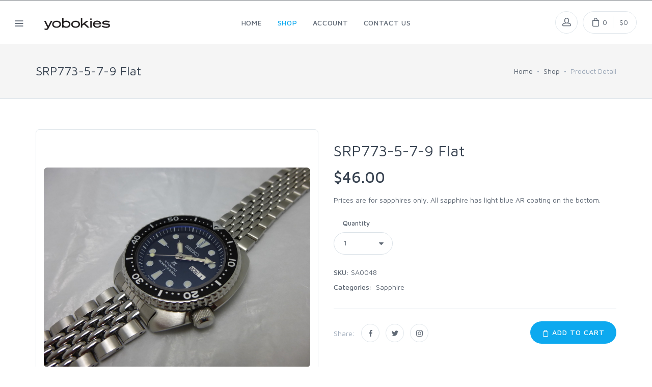

--- FILE ---
content_type: text/html; charset=UTF-8
request_url: https://theyobokies.com/?mod=product&sec=item&task=detail&id=199
body_size: 3612
content:
<!DOCTYPE html>
<html lang="en">
	<head>
		<meta charset="utf-8">
		<!-- SEO Meta Tags-->
		<meta name="description" content="">
		<meta name="keywords" content="">
		<meta name="author" content="isCMS">
		<meta http-equiv="Pragma" content="no-cache">
		<meta http-equiv="Expires" content="-1">
		<!-- Mobile Specific Meta Tag-->
		<meta name="viewport" content="width=device-width, initial-scale=1.0, maximum-scale=1.0, user-scalable=no">
		<title>SRP773-5-7-9 Flat // Product Details // yobokies (poweredBy isCMS)</title>
		<!-- Favicon and Apple Icons-->
		<link rel="icon" type="image/png" href="/views/public/favicon.png">
		<link rel="apple-touch-icon" href="/views/public/touch-icon-iphone.png">
		<link rel="apple-touch-icon" sizes="152x152" href="/views/public/touch-icon-ipad.png">
		<link rel="apple-touch-icon" sizes="180x180" href="/views/public/touch-icon-iphone-retina.png">
		<link rel="apple-touch-icon" sizes="167x167" href="/views/public/touch-icon-ipad-retina.png">
		<!-- Vendor Styles including: Bootstrap, Font Icons, Plugins, etc.-->
		<link rel="stylesheet" media="screen" href="/views/public/css/vendor.min.css?v=6333">
		<!-- Main Template Styles-->
		<link id="mainStyles" rel="stylesheet" media="screen" href="/views/public/css/fonts.css">
		<link id="mainStyles" rel="stylesheet" media="screen" href="/views/public/css/styles.min.css?v=6333">
		<link id="mainStyles" rel="stylesheet" media="screen" href="/views/public/css/custom.css?v=6333">
				<!-- Modernizr-->
		<script src="/views/public/js/modernizr.min.js"></script>
		<script type="text/javascript">
			var is_debug = true;
		</script>
	</head>
	<body class="en">

	

<!-- Off-Canvas Mobile Menu-->
<div class="offcanvas-container" id="mobile-menu">
    <a class="account-link" href="#">
        <div class="user-ava"><img src="/views/public/images/user-avatar.png" alt="Guest">
        </div>
        <div class="user-info">
            <h6 class="user-name">Guest</h6>
                    </div>
    </a>
                
    <nav class="offcanvas-menu">
        <ul class="menu">
            <li><span><a href="/"><span>Home</span></a></span></li>
                        <li class="has-children"><span><a href="#"><span>Parts</span></a><span class="sub-menu-toggle"></span></span>
                <ul class="offcanvas-submenu">
                                                        <li class="has-children"><span><a href="#"><span>Bezel Inserts</span></a><span class="sub-menu-toggle"></span></span>
                        <ul class="offcanvas-submenu">
                                                    <li><a href="/?mod=product&amp;sec=item&amp;task=list&amp;cid=4">Aluminum Bezel Inserts</a></li>
                                                    <li><a href="/?mod=product&amp;sec=item&amp;task=list&amp;cid=3">Ceramic Bezel Inserts</a></li>
                                                    <li><a href="/?mod=product&amp;sec=item&amp;task=list&amp;cid=19">Glass Bezel Inserts</a></li>
                                                    <li><a href="/?mod=product&amp;sec=item&amp;task=list&amp;cid=18">Steel Bezel Inserts</a></li>
                                                </ul>
                    </li>
                                                                            <li class="has-children"><span><a href="#"><span>Bracelets</span></a><span class="sub-menu-toggle"></span></span>
                        <ul class="offcanvas-submenu">
                                                    <li><a href="/?mod=product&amp;sec=item&amp;task=list&amp;cid=24">Anvil</a></li>
                                                    <li><a href="/?mod=product&amp;sec=item&amp;task=list&amp;cid=21">Beads of Rice</a></li>
                                                    <li><a href="/?mod=product&amp;sec=item&amp;task=list&amp;cid=22">Chisel</a></li>
                                                    <li><a href="/?mod=product&amp;sec=item&amp;task=list&amp;cid=23">Hammer</a></li>
                                                    <li><a href="/?mod=product&amp;sec=item&amp;task=list&amp;cid=26">Leather Nato</a></li>
                                                    <li><a href="/?mod=product&amp;sec=item&amp;task=list&amp;cid=27">Nylon Nato</a></li>
                                                    <li><a href="/?mod=product&amp;sec=item&amp;task=list&amp;cid=28">Rubber Straps</a></li>
                                                    <li><a href="/?mod=product&amp;sec=item&amp;task=list&amp;cid=25">Super Oyster Evo</a></li>
                                                    <li><a href="/?mod=product&amp;sec=item&amp;task=list&amp;cid=30">Watch Bands</a></li>
                                                </ul>
                    </li>
                                                                            <li><a href="/?mod=product&amp;sec=item&amp;task=list&amp;cid=7">Chapter Rings</a></li>
                                                                            <li><a href="/?mod=product&amp;sec=item&amp;task=list&amp;cid=5">Custom Diver Bezels</a></li>
                                                                            <li><a href="/?mod=product&amp;sec=item&amp;task=list&amp;cid=14">Custom Steel Shrouds</a></li>
                                                                            <li><a href="/?mod=product&amp;sec=item&amp;task=list&amp;cid=44">Custom Watch Cases</a></li>
                                                                            <li class="has-children"><span><a href="#"><span>Dials</span></a><span class="sub-menu-toggle"></span></span>
                        <ul class="offcanvas-submenu">
                                                    <li><a href="/?mod=product&amp;sec=item&amp;task=list&amp;cid=10">3:00 Crown Dials</a></li>
                                                    <li><a href="/?mod=product&amp;sec=item&amp;task=list&amp;cid=11">4:00 Crown Dials</a></li>
                                                    <li><a href="/?mod=product&amp;sec=item&amp;task=list&amp;cid=9">Stock Dials</a></li>
                                                </ul>
                    </li>
                                                                            <li><a href="/?mod=product&amp;sec=item&amp;task=list&amp;cid=2">Hands</a></li>
                                                                            <li><a href="/?mod=product&amp;sec=item&amp;task=list&amp;cid=41">Hands - GMT</a></li>
                                                                            <li><a href="/?mod=product&amp;sec=item&amp;task=list&amp;cid=8">Miscellaneous Parts</a></li>
                                                                            <li><a href="/?mod=product&amp;sec=item&amp;task=list&amp;cid=15">Sapphire</a></li>
                                                    </ul>
            </li>
                                <li class="has-children"><span><a href="#"><span>Watches</span></a><span class="sub-menu-toggle"></span></span>
                <ul class="offcanvas-submenu">
                                                        <li><a href="/?mod=product&amp;sec=item&amp;task=list&amp;cid=36">Albacore II</a></li>
                                                                            <li><a href="/?mod=product&amp;sec=item&amp;task=list&amp;cid=37">Modded Watches</a></li>
                                                                            <li><a href="/?mod=product&amp;sec=item&amp;task=list&amp;cid=39">New / NOS watches</a></li>
                                                    </ul>
            </li>
                        <li class="has-children"><span><a href="#"><span>Account</span></a><span class="sub-menu-toggle"></span></span>
                <ul class="offcanvas-submenu">
                                    <li><a href="./?mod=user&sec=login">Login / Register</a></li>
                    <li><a href="./?mod=user&sec=forgot_password">Password Recovery</a></li>
                                </ul>
            </li>
            <li><span><a href="/?mod=contact"><span>Contact Us</span></a></span></li>
                    </ul>
    </nav>
</div>
	

<!-- Topbar-->
<div class="topbar"></div>
<!-- Navbar-->
<!-- Remove "navbar-sticky" class to make navigation bar scrollable with the page. -->
<header class="navbar navbar-sticky">
	<!-- Search-->
	<form class="site-search" method="get">
		<input type="text" name="site_search" placeholder="Type to search...">
		<div class="search-tools"><span class="clear-search">Clear</span><span class="close-search"><i class="icon-cross"></i></span></div>
	</form>
	<div class="site-branding">
		<div class="inner">
		<!-- Off-Canvas Toggle (#shop-categories)-->
		<span class="offcanvas-toggle cats-toggle"></span>
				<!-- Off-Canvas Toggle (#mobile-menu)-->
		<a class="offcanvas-toggle menu-toggle" href="#mobile-menu" data-toggle="offcanvas"></a>
		<!-- Site Logo-->
				<a class="site-logo" href="./"><img src="/views/public/images/logo.png" alt="yobokies"></a>
				</div>
	</div>
	<!-- Main Navigation-->
	<nav class="site-menu">
		<ul>
			<li><a href="./"><span>Home</span></a></li>
			<li class="active"><a href="#"><span>Shop</span></a>
				<ul class="sub-menu">
												<li class="has-children"><a href="#">Parts</a>
						<ul class="sub-menu">
																				<li class="has-children"><a href="#">Bezel Inserts</a>
								<ul class="sub-menu">
																	<li><a href="/?mod=product&amp;sec=item&amp;task=list&amp;cid=4">Aluminum Bezel Inserts</a></li>
																	<li><a href="/?mod=product&amp;sec=item&amp;task=list&amp;cid=3">Ceramic Bezel Inserts</a></li>
																	<li><a href="/?mod=product&amp;sec=item&amp;task=list&amp;cid=19">Glass Bezel Inserts</a></li>
																	<li><a href="/?mod=product&amp;sec=item&amp;task=list&amp;cid=18">Steel Bezel Inserts</a></li>
																</ul>
							</li>
																											<li class="has-children"><a href="#">Bracelets</a>
								<ul class="sub-menu">
																	<li><a href="/?mod=product&amp;sec=item&amp;task=list&amp;cid=24">Anvil</a></li>
																	<li><a href="/?mod=product&amp;sec=item&amp;task=list&amp;cid=21">Beads of Rice</a></li>
																	<li><a href="/?mod=product&amp;sec=item&amp;task=list&amp;cid=22">Chisel</a></li>
																	<li><a href="/?mod=product&amp;sec=item&amp;task=list&amp;cid=23">Hammer</a></li>
																	<li><a href="/?mod=product&amp;sec=item&amp;task=list&amp;cid=26">Leather Nato</a></li>
																	<li><a href="/?mod=product&amp;sec=item&amp;task=list&amp;cid=27">Nylon Nato</a></li>
																	<li><a href="/?mod=product&amp;sec=item&amp;task=list&amp;cid=28">Rubber Straps</a></li>
																	<li><a href="/?mod=product&amp;sec=item&amp;task=list&amp;cid=25">Super Oyster Evo</a></li>
																	<li><a href="/?mod=product&amp;sec=item&amp;task=list&amp;cid=30">Watch Bands</a></li>
																</ul>
							</li>
																											<li><a href="/?mod=product&amp;sec=item&amp;task=list&amp;cid=7">Chapter Rings</a></li>
																											<li><a href="/?mod=product&amp;sec=item&amp;task=list&amp;cid=5">Custom Diver Bezels</a></li>
																											<li><a href="/?mod=product&amp;sec=item&amp;task=list&amp;cid=14">Custom Steel Shrouds</a></li>
																											<li><a href="/?mod=product&amp;sec=item&amp;task=list&amp;cid=44">Custom Watch Cases</a></li>
																											<li class="has-children"><a href="#">Dials</a>
								<ul class="sub-menu">
																	<li><a href="/?mod=product&amp;sec=item&amp;task=list&amp;cid=10">3:00 Crown Dials</a></li>
																	<li><a href="/?mod=product&amp;sec=item&amp;task=list&amp;cid=11">4:00 Crown Dials</a></li>
																	<li><a href="/?mod=product&amp;sec=item&amp;task=list&amp;cid=9">Stock Dials</a></li>
																</ul>
							</li>
																											<li><a href="/?mod=product&amp;sec=item&amp;task=list&amp;cid=2">Hands</a></li>
																											<li><a href="/?mod=product&amp;sec=item&amp;task=list&amp;cid=41">Hands - GMT</a></li>
																											<li><a href="/?mod=product&amp;sec=item&amp;task=list&amp;cid=8">Miscellaneous Parts</a></li>
																											<li><a href="/?mod=product&amp;sec=item&amp;task=list&amp;cid=15">Sapphire</a></li>
																			</ul>
					</li>
																<li class="has-children"><a href="#">Watches</a>
						<ul class="sub-menu">
																				<li><a href="/?mod=product&amp;sec=item&amp;task=list&amp;cid=36">Albacore II</a></li>
																											<li><a href="/?mod=product&amp;sec=item&amp;task=list&amp;cid=37">Modded Watches</a></li>
																											<li><a href="/?mod=product&amp;sec=item&amp;task=list&amp;cid=39">New / NOS watches</a></li>
																			</ul>
					</li>
											</ul>
			</li>
			<li><a href="#"><span>Account</span></a>
				<ul class="sub-menu">
									<li><a href="./?mod=user&sec=login">Login / Register</a></li>
					<li><a href="./?mod=user&sec=forgot_password">Password Recovery</a></li>
								</ul>
			</li>
			<li><a href="/?mod=contact"><span>Contact Us</span></a></li>
					</ul>
	</nav>
	<!-- Toolbar-->
	<div class="toolbar">
		<div class="inner">
			<div class="tools">
								<div class="account">
					<a href="#"></a><i class="icon-head"></i>
					<ul class="toolbar-dropdown">
											<li class="sub-menu-user">
							<div class="user-ava"><img src="/views/public/images/user-avatar.png" alt="Guest">
							</div>
							<div class="user-info">
								<h6 class="user-name">Guest</h6>
							</div>
						</li>
						<li><a href="./?mod=user&sec=login"> <i class="icon-lock"></i>Login / Register</a></li>
										</ul>
				</div>
				<div id="cartbox" class="cart">
				</div>
			</div>
		</div>
	</div>
</header>

		<!-- Off-Canvas Wrapper-->
		<div class="offcanvas-wrapper">

	<div class="page-title">
	<div class="container">
		<div class="column">
			<h1>SRP773-5-7-9 Flat</h1>
		</div>
		<div class="column">
			<ul class="breadcrumbs">
				<li><a href="/">Home</a></li>
				<li class="separator">&nbsp;</li>
				<li><a href="./?mod=product&sec=item&task=list">Shop</a></li>
				<li class="separator">&nbsp;</li>
				<li>Product Detail</li>
			</ul>
		</div>
	</div>
</div>
<div class="container padding-bottom-3x mb-1">
	<div class="row">
		<!-- Poduct Gallery-->
		<div class="col-md-6">
			<div class="product-gallery">				<div class="product-carousel owl-carousel gallery-wrapper">
											<div class="gallery-item active" data-hash="dh1">
							<a href="/media/image/product/item/SA0048.jpg" data-hash="dh1" data-size="1000x667">
								<img src="/media/image/product/item/SA0048.jpg" alt="SRP773-5-7-9 Flat">
							</a>
						</div>
									</div>
				<ul class="product-thumbnails">
											<li class="active"><a href="#dh1"><img src="/media/image/product/item/SA0048.jpg" alt="SRP773-5-7-9 Flat"></a></li>
									</ul>
			</div>
		</div>
		
		<!-- Product Info-->
		<div class="col-md-6">
			<div class="padding-top-2x mt-2 hidden-md-up"></div>
						<h2 class="padding-top-1x text-normal">SRP773-5-7-9 Flat</h2><span class="h2 d-block">
						$46.00
						</span>
			<div class="detail-introduction">Prices are for sapphires only.  All sapphire has light blue AR coating on the bottom.</div>
			<div class="row margin-top-1x">
								<div class="col-md-offset-5 col-sm-offset-5 col-sm-3">
					<div class="form-group">
						<label for="quantity">Quantity</label>
						<select class="form-control" id="quantity">
							<option>1</option>
							<option>2</option>
							<option>3</option>
							<option>4</option>
							<option>5</option>
						</select>
					</div>
				</div>
			</div>
			<div class="pt-1 mb-2"><span class="text-medium">SKU:</span> SA0048</div>
			<div class="padding-bottom-1x mb-2"><span class="text-medium">Categories:&nbsp;</span>
				Sapphire			</div>
			<hr class="mb-3">
			<div class="d-flex flex-wrap justify-content-between">
				<div class="entry-share mt-2 mb-2"><span class="text-muted">Share:</span>
					<div class="share-links">
						<a class="social-button shape-circle sb-facebook" href="#" data-toggle="tooltip" data-placement="top" title="Facebook"><i class="socicon-facebook"></i></a>
						<a class="social-button shape-circle sb-twitter" href="#" data-toggle="tooltip" data-placement="top" title="Twitter"><i class="socicon-twitter"></i></a>
						<a class="social-button shape-circle sb-instagram" href="#" data-toggle="tooltip" data-placement="top" title="Instagram"><i class="socicon-instagram"></i></a>
											</div>
				</div>
				<div class="sp-buttons mt-2 mb-2">
										<button class="btn btn-primary add-to-cart" data-pid="199"><i class="icon-bag"></i> Add to Cart</button>
				</div>
			</div>
		</div>
	</div>
</div>
		
			<!-- Site Footer-->
			<footer class="site-footer">
				<div class="container">
					<!-- Copyright-->
					<p class="footer-copyright">© All rights reserved.</p>
				</div>
			</footer>
		</div>

	

<!-- Photoswipe container-->
<div class="pswp" tabindex="-1" role="dialog" aria-hidden="true">
    <div class="pswp__bg"></div>
    <div class="pswp__scroll-wrap">
        <div class="pswp__container">
            <div class="pswp__item"></div>
            <div class="pswp__item"></div>
            <div class="pswp__item"></div>
        </div>
        <div class="pswp__ui pswp__ui--hidden">
            <div class="pswp__top-bar">
                <div class="pswp__counter"></div>
                <button class="pswp__button pswp__button--close" title="Close (Esc)"></button>
                <button class="pswp__button pswp__button--share" title="Share"></button>
                <button class="pswp__button pswp__button--fs" title="Toggle fullscreen"></button>
                <button class="pswp__button pswp__button--zoom" title="Zoom in/out"></button>
                <div class="pswp__preloader">
                    <div class="pswp__preloader__icn">
                        <div class="pswp__preloader__cut">
                            <div class="pswp__preloader__donut"></div>
                        </div>
                    </div>
                </div>
            </div>
            <div class="pswp__share-modal pswp__share-modal--hidden pswp__single-tap">
                <div class="pswp__share-tooltip"></div>
            </div>
            <button class="pswp__button pswp__button--arrow--left" title="Previous (arrow left)"></button>
            <button class="pswp__button pswp__button--arrow--right" title="Next (arrow right)"></button>
            <div class="pswp__caption">
                <div class="pswp__caption__center"></div>
            </div>
        </div>
    </div>
</div>

	<!-- Back To Top Button--><a class="scroll-to-top-btn" href="#"><i class="icon-arrow-up"></i></a>
	<!-- Backdrop-->
	<div class="site-backdrop"></div>
	<!-- JavaScript (jQuery) libraries, plugins and custom scripts-->
	<script src="/views/public/js/vendor.min.js?v=6333"></script>
	<script src="/views/public/js/scripts.min.js?v=6333"></script>
	<script src="/views/public/js/addon.js?v=6333"></script>

	<script src="/modules/product/views/public/js/product.js?v=6333"></script>

  	</body>
</html>

--- FILE ---
content_type: text/html; charset=UTF-8
request_url: https://theyobokies.com/api/cart/showBox.php
body_size: 257
content:

<a href="./?mod=cart"></a><i class="icon-bag"></i><span class="count">0</span><span class="subtotal">$0</span>
<div class="toolbar-dropdown">
	<div class="toolbar-dropdown-group">
		<div class="column"><span class="text-lg">Total:</span></div>
		<div class="column text-right"><span class="text-lg text-medium">$0&nbsp;</span></div>
	</div>
	<div class="toolbar-dropdown-group">
		<div class="column"><a class="btn btn-sm btn-block btn-secondary" href="./?mod=cart">View Cart</a></div>
		<div class="column"><a class="btn btn-sm btn-block btn-success" href="./?mod=cart&amp;sec=checkout">Checkout</a></div>
	</div>
</div>

--- FILE ---
content_type: text/css
request_url: https://theyobokies.com/views/public/css/fonts.css
body_size: 598
content:
/*
To change this license header, choose License Headers in Project Properties.
To change this template file, choose Tools | Templates
and open the template in the editor.
*/
/* 
    Created on : 2019/1/6, 下午 02:14:03
    Author     : charleschan
*/

/* maven-pro-regular - latin-ext_latin_vietnamese */
@font-face {
  font-family: 'Maven Pro';
  font-style: normal;
  font-weight: 400;
  src: url('../fonts/maven-pro-regular.eot'); /* IE9 Compat Modes */
  src: local('Maven Pro Regular'), local('MavenPro-Regular'),
       url('../fonts/maven-pro-regular.eot?#iefix') format('embedded-opentype'), /* IE6-IE8 */
       url('../fonts/maven-pro-regular.woff2') format('woff2'), /* Super Modern Browsers */
       url('../fonts/maven-pro-regular.woff') format('woff'), /* Modern Browsers */
       url('../fonts/maven-pro-regular.ttf') format('truetype'), /* Safari, Android, iOS */
       url('../fonts/maven-pro-regular.svg#MavenPro') format('svg'); /* Legacy iOS */
}
/* maven-pro-500 - latin-ext_latin_vietnamese */
@font-face {
  font-family: 'Maven Pro';
  font-style: normal;
  font-weight: 500;
  src: url('../fonts/maven-pro-500.eot'); /* IE9 Compat Modes */
  src: local('Maven Pro Medium'), local('MavenPro-Medium'),
       url('../fonts/maven-pro-500.eot?#iefix') format('embedded-opentype'), /* IE6-IE8 */
       url('../fonts/maven-pro-500.woff2') format('woff2'), /* Super Modern Browsers */
       url('../fonts/maven-pro-500.woff') format('woff'), /* Modern Browsers */
       url('../fonts/maven-pro-500.ttf') format('truetype'), /* Safari, Android, iOS */
       url('../fonts/maven-pro-500.svg#MavenPro') format('svg'); /* Legacy iOS */
}
/* maven-pro-700 - latin-ext_latin_vietnamese */
@font-face {
  font-family: 'Maven Pro';
  font-style: normal;
  font-weight: 700;
  src: url('../fonts/maven-pro-700.eot'); /* IE9 Compat Modes */
  src: local('Maven Pro Bold'), local('MavenPro-Bold'),
       url('../fonts/maven-pro-700.eot?#iefix') format('embedded-opentype'), /* IE6-IE8 */
       url('../fonts/maven-pro-700.woff2') format('woff2'), /* Super Modern Browsers */
       url('../fonts/maven-pro-700.woff') format('woff'), /* Modern Browsers */
       url('../fonts/maven-pro-700.ttf') format('truetype'), /* Safari, Android, iOS */
       url('../fonts/maven-pro-700.svg#MavenPro') format('svg'); /* Legacy iOS */
}
/* maven-pro-900 - latin-ext_latin_vietnamese */
@font-face {
  font-family: 'Maven Pro';
  font-style: normal;
  font-weight: 900;
  src: url('../fonts/maven-pro-900.eot'); /* IE9 Compat Modes */
  src: local('Maven Pro Black'), local('MavenPro-Black'),
       url('../fonts/maven-pro-900.eot?#iefix') format('embedded-opentype'), /* IE6-IE8 */
       url('../fonts/maven-pro-900.woff2') format('woff2'), /* Super Modern Browsers */
       url('../fonts/maven-pro-900.woff') format('woff'), /* Modern Browsers */
       url('../fonts/maven-pro-900.ttf') format('truetype'), /* Safari, Android, iOS */
       url('../fonts/maven-pro-900.svg#MavenPro') format('svg'); /* Legacy iOS */
}

--- FILE ---
content_type: text/css
request_url: https://theyobokies.com/views/public/css/custom.css?v=6333
body_size: 556
content:

/* 
    Created on : 2019/1/6, 下午 05:35:07
    Author     : charleschan
*/
.topbar {
	background: rgba(120,120,120,0.8);
}

.offcanvas-toggle {
	border-right: 0;
}
.sub-menu {
	white-space: nowrap;
}
a {
	text-decoration: none;
}

.product-card .product-title {
	height: 2.5em;
	max-height: 2.5em;
}
.navbar-ghost:not(.navbar-stuck), .navbar-dark {
	background: rgba(120,120,120,0.5);
}
.navbar-ghost:not(.navbar-stuck) .site-menu>ul>li.active>a, .navbar-dark .site-menu>ul>li.active>a {
	color: black;
}
.navbar-ghost:not(.navbar-stuck) .site-menu>ul>li:hover>a, .navbar-dark .site-menu>ul>li:hover>a {
	color: black;
}
.dropdown-product-item>.dropdown-product-thumb {
	width: 55px;
	height: 55px;
	border-radius: 0%;
}
.dropdown-product-item>.dropdown-product-thumb>img {
	width: 55px;
	height: 55px;
	border-radius: 50%;
}
.cartbox-remove {
    display: table-cell;
	vertical-align: top;
	line-height: 13px;
}
.user-info-wrapper {
	padding-top: 60px;
}
.user-info-wrapper .user-cover {
	height: 100px;
}
.icon-refresh {
	width: 24px;
	height: 24px;
	display: inline-block;
	margin: 10px 8px;
	background-image: url('/media/image/icon-refresh.png');
	background-position: center;
	background-size: contain;
	cursor: pointer;
}

--- FILE ---
content_type: application/javascript
request_url: https://theyobokies.com/views/public/js/addon.js?v=6333
body_size: 244
content:

function updateCartbox() {
	$('#cartbox').load("/api/cart/showBox.php");
}

$(document).ready(function(){
	updateCartbox();
	$('.cartbox-remove').click(function(){
		console.log('clicked');
		var cid = $(this).data('id');
		$.ajax({
			url: "/api/cart/removeItem.php",
			type: "POST",
			data: {id: cid},
			success: function(){
				updateCartbox();
			}
		});
	});
});


--- FILE ---
content_type: application/javascript
request_url: https://theyobokies.com/modules/product/views/public/js/product.js?v=6333
body_size: 530
content:

$(document).ready(function(){
	
	$('.add-to-cart').click(function(){
		var pid = $(this).data('pid');
		var toast_title, toast_message, toast_class;
		var k, v, att, atts=[];
		$('.att').each(function(){
			k = $(this).data('key');
			v = $(this).val();
			att = {key: k, value: v};
			atts.push(att);
		});
		var quantity = 1;
		var d_qty = $('#quantity').val();
		if (d_qty !== undefined) {
			quantity = d_qty;
		}
		console.log(atts);
		$.ajax({
			url: "/api/cart/addItem.php",
			type: "POST",
			data: {"pid": pid, qty: quantity, attributes: atts},
			success: function(res){
				if (res == "success") {
					toast_title = "bravo!",
					toast_message = "successfuly added to cart.",
					toast_class = "success",
					toast_icon = "circle-check"
				}
				else {
					toast_title = "oops!",
					toast_message = "can't add to cart.",
					toast_class = "danger",
					toast_icon = "circle-cross"
				}
				updateCartbox();
				iziToast.show({
					title: toast_title,
					message: toast_message,
					position: 'topRight',
					class: 'iziToast-'+toast_class,
					icon: 'icon-'+toast_icon
				});
			}
		});
	});
});
